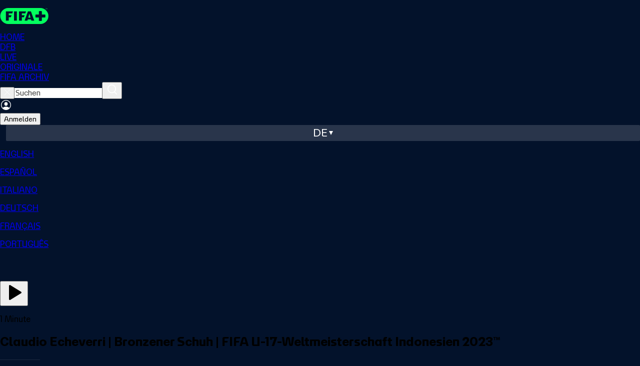

--- FILE ---
content_type: text/html;charset=UTF-8
request_url: https://www.plus.fifa.com/de/content/claudio-echeverri-bronzener-schuh-fifa-u-17-weltmeisterschaft-indonesien-2023tm-2023/61b3d985-a681-4dd7-a879-ac0efdae2163
body_size: 6479
content:
<!DOCTYPE html><html lang="en"><head><meta property="og:image:secure_url" content="https://cdn.plus.fifa.com/images/public/cms/6a/4c/14/6f/6a4c146f-9ec4-4189-9d98-30c2359f5623.jpg?width=1200&amp;height=630" data-react-helmet="true"><meta property="og:image" content="https://cdn.plus.fifa.com/images/public/cms/6a/4c/14/6f/6a4c146f-9ec4-4189-9d98-30c2359f5623.jpg?width=1200&amp;height=630" data-react-helmet="true"><meta property="og:description" content="Die besten Momente von Claudio Echeverri bei der FIFA U-17-Weltmeisterschaft Indonesien 2023™." data-react-helmet="true"><meta property="og:title" content="Claudio Echeverri | Bronze Boot Award | FIFA U-17 World Cup Indonesia 2023™" data-react-helmet="true"><meta name="twitter:image" content="https://cdn.plus.fifa.com/images/public/cms/6a/4c/14/6f/6a4c146f-9ec4-4189-9d98-30c2359f5623.jpg?width=1200&amp;height=630" data-react-helmet="true"><meta name="twitter:description" content="Die besten Momente von Claudio Echeverri bei der FIFA U-17-Weltmeisterschaft Indonesien 2023™." data-react-helmet="true"><meta name="twitter:title" content="Claudio Echeverri | Bronze Boot Award | FIFA U-17 World Cup Indonesia 2023™" data-react-helmet="true"><meta http-equiv="origin-trial" content="A1S5fojrAunSDrFbD8OfGmFHdRFZymSM/1ss3G+NEttCLfHkXvlcF6LGLH8Mo5PakLO1sCASXU1/[base64]"><meta http-equiv="origin-trial" content="A93bovR+QVXNx2/[base64]"><meta http-equiv="origin-trial" content="[base64]"><meta http-equiv="origin-trial" content="Amm8/NmvvQfhwCib6I7ZsmUxiSCfOxWxHayJwyU1r3gRIItzr7bNQid6O8ZYaE1GSQTa69WwhPC9flq/oYkRBwsAAACCeyJvcmlnaW4iOiJodHRwczovL2dvb2dsZXN5bmRpY2F0aW9uLmNvbTo0NDMiLCJmZWF0dXJlIjoiV2ViVmlld1hSZXF1ZXN0ZWRXaXRoRGVwcmVjYXRpb24iLCJleHBpcnkiOjE3NTgwNjcxOTksImlzU3ViZG9tYWluIjp0cnVlfQ=="><meta http-equiv="origin-trial" content="[base64]"><meta charset="UTF-8"><meta id="author" content="FIFA" name="author"><meta name="robots" content="index, follow" data-react-helmet="true"><meta name="description" content="Die besten Momente von Claudio Echeverri bei der FIFA U-17-Weltmeisterschaft Indonesien 2023™." data-react-helmet="true"><meta name="google" content="notranslate"><meta property="og:site_name" content="FIFA+"><meta property="og:type" content="website"><meta name="twitter:card" content="summary"><meta name="twitter:site" content="@FIFAcom"><meta name="msapplication-TileColor" content="#ffffff"><meta name="msapplication-TileImage" content="/favicon/ms-icon-144x144.png"><meta name="apple-mobile-web-app-capable" content="yes"><meta name="viewport" content="width=device-width,initial-scale=1,maximum-scale=1,user-scalable=no"><meta name="format-detection" content="telephone=no"><meta name="theme-color" content="#000000"><meta name="msapplication-navbutton-color" content="#000000"><meta name="apple-mobile-web-app-title" content="FIFA+"><meta name="apple-mobile-web-app-status-bar-style" content="black"><meta name="mobile-web-app-capable" content="yes"><meta name="theme-color" content="#ffffff"><meta property="og:url" content="https://www.plus.fifa.com/de/content/claudio-echeverri-bronzener-schuh-fifa-u-17-weltmeisterschaft-indonesien-2023tm-2023/61b3d985-a681-4dd7-a879-ac0efdae2163" data-react-helmet="true"><meta property="og:image:type" content="image/jpeg" data-react-helmet="true"><meta property="og:image:width" content="1200" data-react-helmet="true"><meta property="og:image:height" content="630" data-react-helmet="true"><link rel="alternate" href="https://www.plus.fifa.com/de/content/claudio-echeverri-bronzener-schuh-fifa-u-17-weltmeisterschaft-indonesien-2023tm-2023/61b3d985-a681-4dd7-a879-ac0efdae2163" hreflang="de" data-react-helmet="true"><link rel="alternate" href="https://www.plus.fifa.com/pt/content/claudio-echeverri-chuteira-de-bronze-copa-do-mundo-sub-17-da-fifa-indonesia-2023-2023/61b3d985-a681-4dd7-a879-ac0efdae2163" hreflang="pt" data-react-helmet="true"><link rel="alternate" href="https://www.plus.fifa.com/en/content/claudio-echeverri-bronze-boot-award-fifa-u-17-world-cup-indonesia-2023tm-2023/61b3d985-a681-4dd7-a879-ac0efdae2163" hreflang="en" data-react-helmet="true"><link rel="alternate" href="https://www.plus.fifa.com/it/content/claudio-echeverri-premio-bronze-boot-coppa-del-mondo-u-17-fifa-indonesia-2023-2023/61b3d985-a681-4dd7-a879-ac0efdae2163" hreflang="it" data-react-helmet="true"><link rel="alternate" href="https://www.plus.fifa.com/fr/content/claudio-echeverri-soulier-de-bronze-coupe-du-monde-u-17-de-la-fifa-indonesie-2023tm-2023/61b3d985-a681-4dd7-a879-ac0efdae2163" hreflang="fr" data-react-helmet="true"><link rel="alternate" href="https://www.plus.fifa.com/es/content/claudio-echeverri-bota-de-bronce-copa-mundial-sub-17-de-la-fifa-indonesia-2023tm-2023/61b3d985-a681-4dd7-a879-ac0efdae2163" hreflang="es" data-react-helmet="true"><link rel="alternate" href="https://www.plus.fifa.com/en/content/claudio-echeverri-bronze-boot-award-fifa-u-17-world-cup-indonesia-2023tm-2023/61b3d985-a681-4dd7-a879-ac0efdae2163" hreflang="x-default" data-react-helmet="true"><title>Claudio Echeverri | Bronze Boot Award | FIFA U-17 World Cup Indonesia 2023™</title><link rel="canonical" href="https://www.plus.fifa.com/de/content/claudio-echeverri-bronzener-schuh-fifa-u-17-weltmeisterschaft-indonesien-2023tm-2023/61b3d985-a681-4dd7-a879-ac0efdae2163" data-react-helmet="true"><link rel="shortcut icon" href="/favicon/favicon.ico"><link rel="icon" type="image/png" sizes="96x96" href="/favicon/favicon-96x96.png"><link rel="icon" type="image/svg+xml" href="/favicon/favicon.svg"><link rel="apple-touch-icon" sizes="180x180" href="/favicon/apple-touch-icon.png"><link rel="manifest" href="/site.webmanifest"><link rel="preconnect" href="https://www.googletagmanager.com"><link rel="preconnect" href="https://assets.adobedtm.com"><link rel="preconnect" href="https://cdn.cookielaw.org"><link rel="dns-prefetch" href="https://securepubads.g.doubleclick.net"><link rel="dns-prefetch" href="https://imasdk.googleapis.com"><base href="/"><!--[if IE 9]>
	
	<script
		async
		defer
		src="https://securepubads.g.doubleclick.net/tag/js/gpt.js"
	></script>
	<![endif]--><link href="/css/main.51ad43d5934024f5d26c.css" rel="stylesheet"><link rel="stylesheet" type="text/css" href="/css/1288.51ad43d5934024f5d26c.css"><link rel="stylesheet" type="text/css" href="/css/7032.51ad43d5934024f5d26c.css"><link rel="stylesheet" type="text/css" href="/css/1676.51ad43d5934024f5d26c.css"><style data-styled="active" data-styled-version="5.3.11"></style><script type="application/ld+json" data-react-helmet="true">{"@context":"http://schema.org","@id":"https://www.plus.fifa.com/content/claudio-echeverri-bronzener-schuh-fifa-u-17-weltmeisterschaft-indonesien-2023tm-2023/61b3d985-a681-4dd7-a879-ac0efdae2163","name":"Claudio Echeverri | Bronzener Schuh | FIFA U-17-Weltmeisterschaft Indonesien 2023™","datePublished":"2023-01-01","releasedEvent":{"@type":"PublicationEvent","startDate":"2023-01-01","location":{"@type":"Country"}},"url":"https://www.plus.fifa.com/content/claudio-echeverri-bronzener-schuh-fifa-u-17-weltmeisterschaft-indonesien-2023tm-2023/61b3d985-a681-4dd7-a879-ac0efdae2163"}</script><meta rel="x-prerender-render-id" content="5cb86f9c-6f7c-4186-af20-9c35a9edc46d" />
			<meta rel="x-prerender-render-at" content="2026-01-20T10:02:26.967Z" /><meta rel="x-prerender-request-id" content="93874762-4891-487d-894d-89404ef46395" />
      		<meta rel="x-prerender-request-at" content="2026-01-25T05:21:55.228Z" /></head><body data-cmp-data-layer-enabled=""><!--[if lt IE 10]>
<p class="browserupgrade">You are using an <strong>outdated</strong> browser. Please <a href="http://browsehappy.com/">upgrade
	your browser</a> to improve your experience.</p>
<![endif]--><div id="sliderFull"></div><div id="root"><div><div id="divContainerPage" class="divContainerPage page-content "><div id="forBreakpoint" class="forBreakpoint"></div><div class="content-details-page" data-id="content-details-page-61b3d985-a681-4dd7-a879-ac0efdae2163"><header id="global-header" class="sc-JrDLc bsBSCk"><nav class="sc-dtInlm mxHGW"><div class="sc-fXSgeo eDfxEf"><div class="sc-fjvvzt dzkYyw"><a id="chili-logo" class="header-logo" alt="Just Chilling" href="/de/"></a><div class="sc-kOHTFB SbvPG"><div id="f0e4376c-a4c5-44bf-b83a-4785b9c6dbfb" class="sc-kOPcWz CwYBe"><a id="f0e4376c-a4c5-44bf-b83a-4785b9c6dbfb" data-id="home" href="/de/"><div class="sc-eBMEME fBaCNW">HOME</div></a></div><div id="c156f8d6-ca42-4c87-b158-bc29c2259c8b" class="sc-kOPcWz CwYBe"><a id="c156f8d6-ca42-4c87-b158-bc29c2259c8b" data-id="dfb" href="/de/showcase/4251914e-0953-416e-96c5-5180e7ca93bf"><div class="sc-eBMEME fBaCNW">DFB</div></a></div><div id="c8f39df5-5472-45d8-8c38-598fada8fd9b" class="sc-kOPcWz CwYBe"><a id="c8f39df5-5472-45d8-8c38-598fada8fd9b" data-id="live" href="/de/live-schedule/competitions"><div class="sc-eBMEME fBaCNW">LIVE</div></a></div><div id="58eb8a1d-4b8b-482c-8edc-ff12cae90474" class="sc-kOPcWz CwYBe"><a id="58eb8a1d-4b8b-482c-8edc-ff12cae90474" data-id="originale" href="/de/showcase/0be93f07-bec3-4924-844a-7a1979750bd8"><div class="sc-eBMEME fBaCNW">ORIGINALE</div></a></div><div id="41d69d58-cec2-439d-8314-e4bee40f9903" class="sc-kOPcWz CwYBe"><a id="41d69d58-cec2-439d-8314-e4bee40f9903" data-id="archive" href="/de/showcase/bcc8b05a-2210-4e1f-9d45-edc927c90987"><div class="sc-eBMEME fBaCNW">FIFA ARCHIV</div></a></div></div></div><div class="sc-bbSZdi magGK"><div class="sc-fBWQRz gNiqbw"><div class="sc-fhzFiK lfYoAV"><div class="sc-jxOSlx llaPNb"><button data-id="searchbox-close-header-button" class="sc-lcIPJg ftoJYo"><img src="/src/assets/images/svg/close-search-icon_white.fd5920ebfaabbd312430.svg" alt="close icon"></button><input id="searchbox-input-header-button" data-id="searchbox-input-header-button" autocomplete="off" class="searching" placeholder="Suchen" type="search" aria-label="Suchen" role="searchbox" value=""><button data-id="searchbox-icon-header-button" class="sc-kdBSHD gXvCAy"><img src="/src/assets/images/svg/icon-search-inactive.7dde7302be3b05aeec15.svg" alt="search icon"></button></div></div></div><div class="sc-jsJBEP bIOYoH"><img data-id="user-avatar" src="/src/assets/images/svg/icon-account-log-out.9d6ce544710839bf33cf.svg" alt="Profile" class="sc-dtBdUo kODFqC"><div class="sc-eeDRCY hRzKkE"><button class="sc-dhKdcB bRagER  neutral small " data-id="auth-right-header-button" data-testid="auth-right-header-button" tabindex="0">Anmelden</button></div></div><div class="sc-Nxspf jWsElG"><div class="headerLanguageToggle" data-id="lang-header-button"><span class="headerLanguageToggle__label">de</span><span class="headerLanguageToggle__icon"></span></div><div class="sc-dAbbOL tndJp"><div class="sc-hmdomO eLLYSn"></div><div class="sc-ikkxIA gjGQGe"><a id="item-en" data-testid="dropDownMenu__item-lang-button-en" data-id="dropDownMenu__item-lang-button-en" href="https://www.plus.fifa.com/en/content/61b3d985-a681-4dd7-a879-ac0efdae2163" class="sc-fUnMCh gwoTqr"><p class="sc-fqkvVR iaJtCx typography " color="grey-300">ENGLISH</p></a><a id="item-es" data-testid="dropDownMenu__item-lang-button-es" data-id="dropDownMenu__item-lang-button-es" href="https://www.plus.fifa.com/es/content/61b3d985-a681-4dd7-a879-ac0efdae2163" class="sc-fUnMCh gwoTqr"><p class="sc-fqkvVR iaJtCx typography " color="grey-300">ESPAÑOL</p></a><a id="item-it" data-testid="dropDownMenu__item-lang-button-it" data-id="dropDownMenu__item-lang-button-it" href="https://www.plus.fifa.com/it/content/61b3d985-a681-4dd7-a879-ac0efdae2163" class="sc-fUnMCh gwoTqr"><p class="sc-fqkvVR iaJtCx typography " color="grey-300">ITALIANO</p></a><a id="item-de" data-testid="dropDownMenu__item-lang-button-de" data-id="dropDownMenu__item-lang-button-de" href="https://www.plus.fifa.com/de/content/61b3d985-a681-4dd7-a879-ac0efdae2163" class="sc-fUnMCh CQxQk"><p class="sc-fqkvVR iaJtCx typography " color="grey-300">DEUTSCH</p></a><a id="item-fr" data-testid="dropDownMenu__item-lang-button-fr" data-id="dropDownMenu__item-lang-button-fr" href="https://www.plus.fifa.com/fr/content/61b3d985-a681-4dd7-a879-ac0efdae2163" class="sc-fUnMCh gwoTqr"><p class="sc-fqkvVR iaJtCx typography " color="grey-300">FRANÇAIS</p></a><a id="item-pt" data-testid="dropDownMenu__item-lang-button-pt" data-id="dropDownMenu__item-lang-button-pt" href="https://www.plus.fifa.com/pt/content/61b3d985-a681-4dd7-a879-ac0efdae2163" class="sc-fUnMCh gwoTqr"><p class="sc-fqkvVR iaJtCx typography " color="grey-300">PORTUGUÊS</p></a></div></div></div></div></div></nav></header><main class="page" style="padding-bottom: 242px;"><div class="container-fluid main-container"><div id="page_content-details-61b3d985-a681-4dd7-a879-ac0efdae2163" class="pageDesktop pageBreakpoint-LG pageSection-noSection" style="margin-top: 0px;"><div class="sc-bdOgaJ dZjEOk"><div data-id="simple-content-layout-container"><div data-id="player-wrapper-container" class="sc-bStcSt gTzlHi"><div class="sc-dWZqqJ dtXcNV"><div class="sc-epqpcT kORsBp match-video-overlay " data-id="video-overlay-container" role="dialog" aria-label="Match information overlay" aria-modal="true"><div class="sc-kUdmhA fytDHG"><div data-id="video-overlay-container-actions" class="sc-bhqpjJ hWqNDr"><div class="sc-iLLODe WKvbX"><button data-testid="match-actions-avod-play-button" class="sc-izQBue iTuudi" type="button"><svg xmlns="http://www.w3.org/2000/svg" width="40" height="40" viewBox="0 0 24 24" fill="currentColor" stroke="none" class="tabler-icon tabler-icon-player-play-filled "><path d="M6 4v16a1 1 0 0 0 1.524 .852l13 -8a1 1 0 0 0 0 -1.704l-13 -8a1 1 0 0 0 -1.524 .852z"></path></svg></button></div></div></div></div></div></div><div class="sc-fThUAz hKAvqD"><div data-id="event-info-section" class="sc-eNSrOW lohLnW"><p class="sc-fqkvVR dYHhdQ typography " data-id="content-duration" data-testid="content-duration" color="white">1 Minute</p><h2 class="sc-fqkvVR eYonWk typography " data-id="content-title" data-testid="content-title" color="white">Claudio Echeverri | Bronzener Schuh | FIFA U-17-Weltmeisterschaft Indonesien 2023™</h2><div data-id="competition-info" class="sc-bkEOxz exkHqx"><img alt="competition-icon" src="/src/pages/new-content/assets/team-logo-placeholder.70531ee72170e8ffff7f.svg" data-id="competition-logo" class="sc-fbKhjd fQnVhi"><div data-id="competition-name" data-testid="competition-name" class="sc-ejfMa-d clGam"><div class="sc-bDumWk WJNjo"><p class="sc-fqkvVR busNix typography " color="white">FIFA U-17-Weltmeisterschaft Indonesien 2023™</p></div></div></div></div><div data-id="simple-content-info-section" class="sc-dOoqMo kdaNOa"><div data-id="content-tagline" class="sc-DWsrX kCASLz"><p class="sc-fqkvVR VlyzI typography " data-id="tagline-title" data-testid="tagline-title" color="white"></p><p class="sc-fqkvVR MTANA typography sc-jkTpcO bWyTRf" data-id="content-tagline-text" data-testid="content-tagline-text" color="grey-300">Die besten Momente von Claudio Echeverri bei der FIFA U-17-Weltmeisterschaft Indonesien 2023™.</p></div><div data-id="languages-info" class="sc-DWsrX kCASLz"><p class="sc-fqkvVR VlyzI typography " data-id="languages-info-title" data-testid="languages-info-title" color="white">Audiosprache</p><div data-id="audio-info-list" class="sc-iLWXdy jJxbeE"><p class="sc-fqkvVR iJvRBS typography sc-jkTpcO bWyTRf" data-id="audio-language" data-testid="audio-language" color="grey-300" transform="capitalize">English</p></div></div><div data-id="competition-info" class="sc-DWsrX kCASLz"><p class="sc-fqkvVR VlyzI typography " data-id="competition-info-title" data-testid="competition-info-title" color="white">Informationen zur Veranstaltung</p><div data-id="competition-info-list" class="sc-iLWXdy jJxbeE"><p class="sc-fqkvVR iJvRBS typography sc-jkTpcO bWyTRf" data-id="competition-info-item" data-testid="competition-info-item" color="grey-300" transform="capitalize">Auszeichnungen</p><span color="#808080" class="sc-eoVZPG eCQbIV"></span><p class="sc-fqkvVR iJvRBS typography sc-jkTpcO bWyTRf" data-id="competition-info-item" data-testid="competition-info-item" color="grey-300" transform="capitalize">Fußball</p></div></div></div><div dir="ltr" data-orientation="horizontal" data-slot="tabs" data-id="related-section-tabs" class="sc-deXhhX bPpefW"><div role="tablist" aria-orientation="horizontal" data-slot="tabs-list" class="sc-dQEtJz btUIPI" tabindex="0" data-orientation="horizontal" style="outline: none;"><button type="button" role="tab" aria-selected="true" aria-controls="radix-:r0:-content-related-content" data-state="active" id="radix-:r0:-trigger-related-content" data-slot="tabs-trigger" data-id="tab-trigger" data-value="related-content" class="sc-imwsjW dCbMXt" tabindex="-1" data-orientation="horizontal" data-radix-collection-item=""><p class="sc-fqkvVR iEoKiw typography tab-title" color="white">Ähnliche Inhalte</p></button><button type="button" role="tab" aria-selected="false" aria-controls="radix-:r0:-content-upcoming-events" data-state="inactive" id="radix-:r0:-trigger-upcoming-events" data-slot="tabs-trigger" data-id="tab-trigger" data-value="upcoming-events" class="sc-imwsjW dCbMXt" tabindex="-1" data-orientation="horizontal" data-radix-collection-item=""><p class="sc-fqkvVR iEoKiw typography tab-title" color="white">Weitere Events</p></button></div><div data-state="active" data-orientation="horizontal" role="tabpanel" aria-labelledby="radix-:r0:-trigger-related-content" id="radix-:r0:-content-related-content" tabindex="0" data-slot="tabs-content" data-id="tab-content" data-value="related-content" class="sc-kCMKrZ gqjXeE" style="animation-duration: 0s;"><div class="content-section-wrapper" id="productDetail-related"><div class="sliderWrapperSection-undefined"><div data-id="slider-container" class="sc-gdyeKB fAAHBN"><div data-id="carousel-header" class="sc-kWtpeL jtCOaA"><div class="sc-ecPEgm gBDpDS"></div><div class="sc-kYxDKI hNYwHs carousel-navigator" data-id="carousel-navigator"><button aria-label="Go to previous set of slides" data-id="prev-slides" disabled="" class="sc-eyvILC sc-gfoqjT Ykuxt kfpTNa"><img role="presentation" src="/src/components/common/carousel-navigator/icons/arrow-right.5655f3be4f6fe0cfa9e2.svg" class="sc-bpUBKd bYjYLq"></button><button aria-label="Go to next set of slides" data-id="next-slides" class="sc-eyvILC sc-kbousE Ykuxt dkeXZV"><img role="presentation" src="/src/components/common/carousel-navigator/icons/arrow-right.5655f3be4f6fe0cfa9e2.svg" class="sc-bpUBKd bYjYLq"></button></div></div><div class="sc-kzqdkY bIpzRY" style="margin-bottom: 0px;"><div class="sc-bDpDS OhEBp"></div><div class="sc-fMMURN UIsfS"><div class="sc-ktPPKK bXuMfl"><div orientation="horizontal" class="sc-YysOf dcAIdF"></div><div class="sc-cVzyXs eZTOu"></div><div class="sc-cVzyXs eZTOu"></div></div><div class="sc-ktPPKK bXuMfl"><div orientation="horizontal" class="sc-YysOf dcAIdF"></div><div class="sc-cVzyXs eZTOu"></div><div class="sc-cVzyXs eZTOu"></div></div><div class="sc-ktPPKK bXuMfl"><div orientation="horizontal" class="sc-YysOf dcAIdF"></div><div class="sc-cVzyXs eZTOu"></div><div class="sc-cVzyXs eZTOu"></div></div><div class="sc-ktPPKK bXuMfl"><div orientation="horizontal" class="sc-YysOf dcAIdF"></div><div class="sc-cVzyXs eZTOu"></div><div class="sc-cVzyXs eZTOu"></div></div><div class="sc-ktPPKK bXuMfl"><div orientation="horizontal" class="sc-YysOf dcAIdF"></div><div class="sc-cVzyXs eZTOu"></div><div class="sc-cVzyXs eZTOu"></div></div><div class="sc-ktPPKK bXuMfl"><div orientation="horizontal" class="sc-YysOf dcAIdF"></div><div class="sc-cVzyXs eZTOu"></div><div class="sc-cVzyXs eZTOu"></div></div><div class="sc-ktPPKK bXuMfl"><div orientation="horizontal" class="sc-YysOf dcAIdF"></div><div class="sc-cVzyXs eZTOu"></div><div class="sc-cVzyXs eZTOu"></div></div><div class="sc-ktPPKK bXuMfl"><div orientation="horizontal" class="sc-YysOf dcAIdF"></div><div class="sc-cVzyXs eZTOu"></div><div class="sc-cVzyXs eZTOu"></div></div><div class="sc-ktPPKK bXuMfl"><div orientation="horizontal" class="sc-YysOf dcAIdF"></div><div class="sc-cVzyXs eZTOu"></div><div class="sc-cVzyXs eZTOu"></div></div><div class="sc-ktPPKK bXuMfl"><div orientation="horizontal" class="sc-YysOf dcAIdF"></div><div class="sc-cVzyXs eZTOu"></div><div class="sc-cVzyXs eZTOu"></div></div></div></div></div></div></div></div><div data-state="inactive" data-orientation="horizontal" role="tabpanel" aria-labelledby="radix-:r0:-trigger-upcoming-events" hidden="" id="radix-:r0:-content-upcoming-events" tabindex="0" data-slot="tabs-content" data-id="tab-content" data-value="upcoming-events" class="sc-kCMKrZ gqjXeE"></div></div></div></div></div></div></div></main><footer class="pageFooter" data-id="footer" id="footer"><div class="row-container"><div class="top-row"><div style="flex: 0.5 1 0%;"><img class="pageFooter__bigLogo" src="/src/assets/images/svg/Logo_website.b686a5b5927c0c22e266.svg" alt="Company Logo" data-id="company-logo"></div><div class="social-links__container" style="flex: 1 1 auto;"><a target="_blank" data-id="footer-twitter-link" href="https://twitter.com/FIFAcom" rel="nofollow noreferrer"><img class="social-links__img" src="/src/assets/images/svg/footer/socials/twitter.10adf0a5bc176c7109d8.svg" alt="Twitter"></a><a target="_blank" data-id="footer-facebook-link" href="https://www.facebook.com/fifaplus" rel="nofollow noreferrer"><img class="social-links__img" src="/src/assets/images/svg/footer/socials/facebook-01.ef18c60d8c938968b899.svg" alt="Facebook"></a><a target="_blank" data-id="footer-instagram-link" href="https://www.instagram.com/fifaplus/" rel="nofollow noreferrer"><img class="social-links__img" src="/src/assets/images/svg/footer/socials/instagram-01.40f2a130a128b83f5957.svg" alt="Instagram"></a><a target="_blank" data-id="footer-tiktok-link" href="https://www.tiktok.com/@fifaworldcup" rel="nofollow noreferrer"><img class="social-links__img" src="/src/assets/images/svg/footer/socials/tiktok.66b5957d212f4da9d688.svg" alt="Tiktok"></a><a target="_blank" data-id="footer-youtube-link" href="https://www.youtube.com/@fifaplus" rel="nofollow noreferrer"><img class="social-links__img" src="/src/assets/images/svg/footer/socials/youtube-01.93f591be4cdce08787ee.svg" alt="Youtube"></a></div><div class="app-links__container"><p class="sc-fqkvVR hCRKIN typography app-links__caption" color="grey-100">Lade jetzt die FIFA+ App herunter, um mehr zu entdecken</p><div class="app-links__icons"><a target="_blank" data-id="footer-googlePlayStoreLink" href="https://play.google.com/store/apps/details?id=com.fifa.plus.android" rel="nofollow noreferrer"><img class="app-links__icons__img" src="/src/assets/images/svg/footer/app/google-play.67e5f8a715ab6964e04c.png" alt="Google Play Store"></a><a target="_blank" data-id="footer-appleStoreLink" href="https://apps.apple.com/app/fifa-football-entertainment/id6447368783" rel="nofollow noreferrer"><img class="app-links__icons__img" src="/src/assets/images/svg/footer/app/app-store.d3e4b30b7d07e7ebd976.png" alt="apple"></a></div></div></div></div><hr><div class="row-container"><div class="bottom-row"><div class="links__container"><a href="https://www.fifa.com/data-protection-portal" target="_blank" id="link-to-privacy-policy" rel="noreferrer"><p class="sc-fqkvVR fUgqkl typography text-center" color="grey-100" transform="uppercase">DATA PROTECTION PORTAL</p></a><a href="https://www.fifa.com/de/terms-of-service-fifaplus" target="_blank" id="link-to-terms-and-conditions" rel="noreferrer"><p class="sc-fqkvVR fUgqkl typography text-center" color="grey-100" transform="uppercase">Allgemeine Geschäftsbedingungen</p></a><a href="https://help.plus.fifa.com" target="_blank" id="link-to-faq" rel="noreferrer"><p class="sc-fqkvVR fUgqkl typography text-center" color="grey-100" transform="uppercase">FAQ</p></a><span id="cookie-policy-page-toggle-button" class="c-pointer"><p class="sc-fqkvVR fUgqkl typography text-center" color="grey-100" transform="uppercase">COOKIE-EINSTELLUNGEN VERWALTEN</p></span></div><div class="copyright-caption"><p class="sc-fqkvVR jqbcDY typography " color="grey-100">Copyright © 1994 - 2025 FIFA. Alle Rechte vorbehalten.</p></div></div></div></footer></div></div><div class="redux-toastr" aria-live="assertive"><div><div class="top-left"></div><div class="top-right"></div><div class="top-center"></div><div class="bottom-left"></div><div class="bottom-right"></div><div class="bottom-center"></div></div></div></div></div></body></html>

--- FILE ---
content_type: image/svg+xml
request_url: https://www.plus.fifa.com/src/assets/images/svg/Logo_website.b686a5b5927c0c22e266.svg
body_size: 338
content:
<svg width="84" height="28" viewBox="0 0 84 28" fill="none" xmlns="http://www.w3.org/2000/svg"><path d="M0 14C0 6.268 6.332 0 14.143 0h55.714C77.668 0 84 6.268 84 14s-6.332 14-14.143 14H14.143C6.332 28 0 21.732 0 14" fill="#03ff5e"/><path d="M9.857 5.833v16.334h5.013v-5.899h3.607l1.281-3.571H14.87V9.39h6.072l1.281-3.557zm19.125 0H23.97v16.334h5.013zm3.66 16.334V5.833H45.01L43.73 9.39h-6.076v3.307h4.892l-1.285 3.572h-3.607v5.898z" fill="#02122c"/><path fill-rule="evenodd" clip-rule="evenodd" d="M59.357 22.167h-5.06l-.654-2.193h-5.665l-.626 2.193h-4.934l5.865-16.334h5.21zm-6.544-5.332-2.004-6.806-1.936 6.806z" fill="#02122c"/><path d="M72.675 5.617a10.96 10.96 0 0 0-5.207 0v5.806h-5.865a10.64 10.64 0 0 0 0 5.154h5.865v5.806c1.71.418 3.497.418 5.207 0v-5.806h5.865a10.64 10.64 0 0 0 0-5.154h-5.865z" fill="#02122c"/><path d="M79.071.862V.636h1.197v.226h-.464v1.26h-.27V.861zm1.428-.226h.332l.445 1.076h.018l.445-1.076h.332v1.485h-.26v-1.02h-.014l-.415 1.016h-.194l-.415-1.018h-.014V2.12h-.26z" fill="#03ff5e"/></svg>